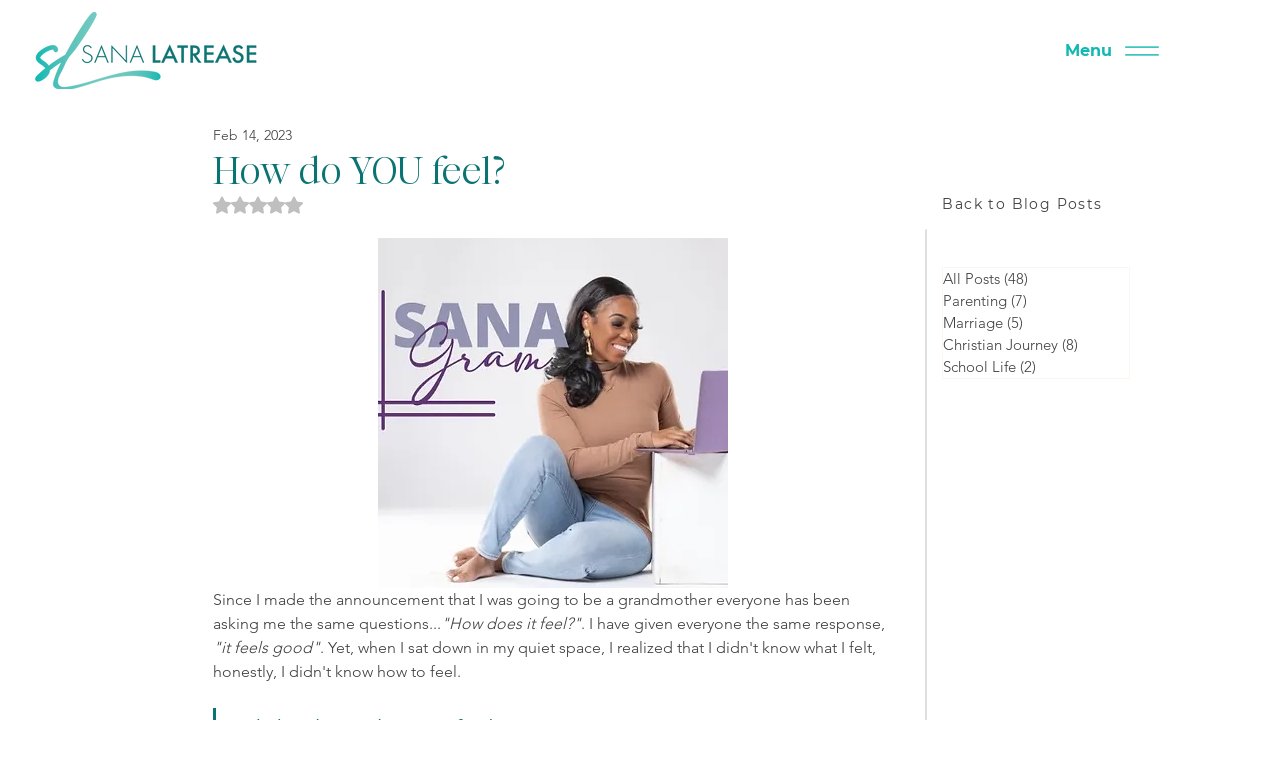

--- FILE ---
content_type: text/css; charset=utf-8
request_url: https://www.sanalatrease.com/_serverless/pro-gallery-css-v4-server/layoutCss?ver=2&id=ff12q-not-scoped&items=3498_1952_1892%7C3450_1592_1922&container=2454_679_300_720&options=gallerySizeType:px%7CenableInfiniteScroll:true%7CtitlePlacement:SHOW_ON_HOVER%7CimageMargin:5%7CisVertical:false%7CgridStyle:0%7CgalleryLayout:1%7CnumberOfImagesPerRow:0%7CgallerySizePx:300%7CcubeType:fill%7CgalleryThumbnailsAlignment:none
body_size: -149
content:
#pro-gallery-ff12q-not-scoped [data-hook="item-container"][data-idx="0"].gallery-item-container{opacity: 1 !important;display: block !important;transition: opacity .2s ease !important;top: 0px !important;left: 0px !important;right: auto !important;height: 362px !important;width: 374px !important;} #pro-gallery-ff12q-not-scoped [data-hook="item-container"][data-idx="0"] .gallery-item-common-info-outer{height: 100% !important;} #pro-gallery-ff12q-not-scoped [data-hook="item-container"][data-idx="0"] .gallery-item-common-info{height: 100% !important;width: 100% !important;} #pro-gallery-ff12q-not-scoped [data-hook="item-container"][data-idx="0"] .gallery-item-wrapper{width: 374px !important;height: 362px !important;margin: 0 !important;} #pro-gallery-ff12q-not-scoped [data-hook="item-container"][data-idx="0"] .gallery-item-content{width: 374px !important;height: 362px !important;margin: 0px 0px !important;opacity: 1 !important;} #pro-gallery-ff12q-not-scoped [data-hook="item-container"][data-idx="0"] .gallery-item-hover{width: 374px !important;height: 362px !important;opacity: 1 !important;} #pro-gallery-ff12q-not-scoped [data-hook="item-container"][data-idx="0"] .item-hover-flex-container{width: 374px !important;height: 362px !important;margin: 0px 0px !important;opacity: 1 !important;} #pro-gallery-ff12q-not-scoped [data-hook="item-container"][data-idx="0"] .gallery-item-wrapper img{width: 100% !important;height: 100% !important;opacity: 1 !important;} #pro-gallery-ff12q-not-scoped [data-hook="item-container"][data-idx="1"].gallery-item-container{opacity: 1 !important;display: block !important;transition: opacity .2s ease !important;top: 0px !important;left: 379px !important;right: auto !important;height: 362px !important;width: 300px !important;} #pro-gallery-ff12q-not-scoped [data-hook="item-container"][data-idx="1"] .gallery-item-common-info-outer{height: 100% !important;} #pro-gallery-ff12q-not-scoped [data-hook="item-container"][data-idx="1"] .gallery-item-common-info{height: 100% !important;width: 100% !important;} #pro-gallery-ff12q-not-scoped [data-hook="item-container"][data-idx="1"] .gallery-item-wrapper{width: 300px !important;height: 362px !important;margin: 0 !important;} #pro-gallery-ff12q-not-scoped [data-hook="item-container"][data-idx="1"] .gallery-item-content{width: 300px !important;height: 362px !important;margin: 0px 0px !important;opacity: 1 !important;} #pro-gallery-ff12q-not-scoped [data-hook="item-container"][data-idx="1"] .gallery-item-hover{width: 300px !important;height: 362px !important;opacity: 1 !important;} #pro-gallery-ff12q-not-scoped [data-hook="item-container"][data-idx="1"] .item-hover-flex-container{width: 300px !important;height: 362px !important;margin: 0px 0px !important;opacity: 1 !important;} #pro-gallery-ff12q-not-scoped [data-hook="item-container"][data-idx="1"] .gallery-item-wrapper img{width: 100% !important;height: 100% !important;opacity: 1 !important;} #pro-gallery-ff12q-not-scoped .pro-gallery-prerender{height:362.28556577286054px !important;}#pro-gallery-ff12q-not-scoped {height:362.28556577286054px !important; width:679px !important;}#pro-gallery-ff12q-not-scoped .pro-gallery-margin-container {height:362.28556577286054px !important;}#pro-gallery-ff12q-not-scoped .pro-gallery {height:362.28556577286054px !important; width:679px !important;}#pro-gallery-ff12q-not-scoped .pro-gallery-parent-container {height:362.28556577286054px !important; width:684px !important;}